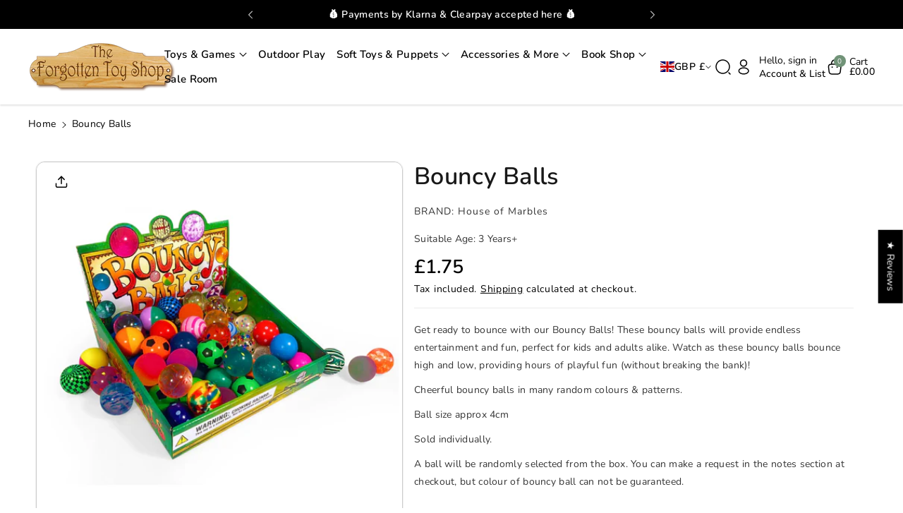

--- FILE ---
content_type: text/css
request_url: https://www.theforgottentoyshop.co.uk/cdn/shop/t/32/assets/section-announcement-bar.css?v=22301900106420677401767199329
body_size: 41
content:
.announcement--bar .headannunce .slider{flex-wrap:inherit;overflow-x:hidden;scroll-snap-type:x mandatory;scroll-behavior:smooth;margin:0}.announcement--bar .headannunce .slider__slide{max-width:100%;width:100%}.announcement--bar .headannunce{display:flex;justify-content:center;align-items:center;flex-direction:row}.announcement--bar .announcement-bar{padding:8px 0;height:100%;display:flex;align-items:center;width:100%;text-decoration:none;justify-content:center;text-align:center}.announcement--bar .announcement-bar p{margin:0;text-transform:uppercase;font-weight:var(--font-body-weight-medium);font-size:calc(var(--font-body-scale) * 14px);display:inline-block;text-align:center;word-break:break-word}.announcement--bar .announcement-bar .link{font-size:calc(var(--font-body-scale) * 14px);word-break:break-word}.announcement--bar .announcement-bar .link a{text-decoration:underline}.announcement--bar .announce_wrapper{justify-content:space-between;gap:10px}.announce_wrapper .announce_social{display:flex;justify-content:flex-start;width:25%}.announce_wrapper .announce_social .footer__list-social{justify-content:flex-start}.announce_wrapper .disclosure__list-wrapper{bottom:initial;top:100%;right:0;margin-top:14px;z-index:9}.announce_social .link.list-social__link{padding:1rem 0}.announce_wrapper .list-social{column-gap:25px}.announce_wrapper .localization-wrapper{width:25%;display:flex;justify-content:end;gap:15px;align-items:center}.announcement--bar slideshow-component{width:50%}.announce_wrapper .localization-form:only-child .localization-form__select{justify-content:end}.announce_wrapper .wb_product_countdown{justify-content:end;gap:0;padding:calc(5px - var(--buttons-border-width)) 0}.announce_wrapper .wb_product_countdown .time{display:flex;align-items:center;justify-content:end;min-width:62px;padding:0 10px;gap:3px}.announce_wrapper .wb_product_countdown .time.main_cseconds{min-width:58px}.announce_wrapper .wb_product_countdown .time .count{font-size:calc(var(--font-body-scale) * 12px)}.announce_wrapper .wb_product_countdown .time:after{right:-2px;top:0;font-size:calc(var(--font-body-scale) * 18px)}@media (max-width: 1200px){.announce_wrapper .wb_product_countdown{padding:calc(5px - var(--buttons-border-width)) 0}.announce_wrapper .wb_product_countdown .time{min-width:50px}.announce_wrapper .wb_product_countdown .time{padding:0 7px}}@media (max-width: 991px){.announcement--bar .slider-button{min-width:calc(4.2rem + var(--buttons-border-width) * 2);height:calc(4.2rem + var(--buttons-border-width) * 2)}.announce_wrapper .localization-wrapper.announce_item,.announce_wrapper .announce_social{display:none}.announcement--bar slideshow-component{width:100%}}@media (max-width: 767px){.announcement--bar .announcement-bar p,.announcement--bar .announcement-bar .link{font-size:calc(var(--font-body-scale) * 12px);line-height:calc(1 + .2 / var(--font-body-scale))}.annoucehome.mobile_announce{display:block}.annoucehome{display:none}}
/*# sourceMappingURL=/cdn/shop/t/32/assets/section-announcement-bar.css.map?v=22301900106420677401767199329 */


--- FILE ---
content_type: text/css
request_url: https://www.theforgottentoyshop.co.uk/cdn/shop/t/32/assets/component-card.css?v=100391153838690904931767199328
body_size: 3356
content:
/** Shopify CDN: Minification failed

Line 22:41 The "-" operator only works if there is whitespace on both sides
Line 22:94 The "-" operator only works if there is whitespace on both sides

**/
.product-card-wrapper .wb_card_variant {
  margin-top: 10px;
}
.wbproduct-container .blank__image .wbimgblock {
  position: relative;
  height: 100%;
  display: flex;
}
.product-grid .wbproduct-container .card--card .media, .product-grid .wbproduct-container .placeholder-svg {
  border-radius: var(--media-radius) var(--media-radius) 0 0;
}
.product-grid .wbproduct-container .card.card--card .card__inner .card__media {
  border-radius: calc(var(--border-radius) - var(--border-width) - var(--image-padding)) calc(var(--border-radius) - var(--border-width) - var(--image-padding)) 0 0;
}
.product-grid .wbproduct-container .card--card .media > img {
  border-radius: calc(var(--media-radius)- var(--media-border-width)) calc(var(--media-radius)- var(--media-border-width)) 0 0;
}

.product-list .wbproduct-container .card--card .media, .product-list .wbproduct-container .placeholder-svg{
  border-radius: var(--media-radius) 0 0 var(--media-radius);
}
.wbproductdes .price-per-item__container{
  justify-content: var(--text-alignment);
  display: flex;
}
.wbnorating.rating-star:before {
    color: rgba(var(--color-foreground),.15);
    background: transparent;
    -webkit-text-fill-color: rgba(var(--color-foreground),.15);
}
.wbproductdes .wbform_qty .quantity__button{
  width: calc(2.9rem / var(--font-body-scale));
}
.wbproductdes .wbform_qty .quantity{
  min-height: calc((var(--inputs-border-width) * 2) + 3rem);
  width: calc(9rem / var(--font-body-scale) + var(--inputs-border-width) * 2);
}
.wbproductdes .wbform_qty{
  margin-top: 8px;
}
.wbproductdes .wbform_qty .form__label{
    font-size: calc(var(--font-body-scale) * 14px);
}
.wbproductdes .product-form__input--dropdown {
    margin-bottom: 0;
    margin-top: 12px;
}
.card .top_atc.cart_icon .add-to-cart__submit {
  min-width: calc(34px + var(--buttons-border-width) * 2);
  width: auto;
  padding: 8px !important;
  gap: 0;
  border-radius: var(--border-radius);
  min-height: calc(34px + var(--buttons-border-width) * 2);
  display: inline-flex;
}
.card .top_atc.cart_icon .add-to-cart__submit span{
  font-size: 0;
  font-weight: var(--font-body-weight);
  line-height: normal;
  opacity: 0;
  transition: all var(--duration-long) ease-in-out;
}
.top_atc.cart_icon .add-to-cart__submit.button:before,
.top_atc.cart_icon .add-to-cart__submit.button:after {
  border-radius: var(--border-radius);
}
product-info .spr-badge-caption {
  text-transform: capitalize;
  font-size: calc(var(--font-body-scale) * 12px);
}
product-form .add-to-cart__submit:hover:not([disabled]) span {
  color: rgb(var(--color-button-hover-text));
}
.wbproduct-container .card {
  transition: all var(--duration-long) ease;
}
.card-wrapper {
  color: inherit;
  height: 100%;
  position: relative;
  text-decoration: none;
}
.card-wrapper .select .icon-caret {
  right: calc(var(--inputs-border-width) + 2rem);
}
.spr-badge {
  margin-bottom: 0.7rem;
}
.wbimgblock .wbsold_img {
  position: absolute;
  left: 0;
  right: 0;
  top: 0;
  bottom: 0;
  background: rgba(var(--color-foreground),0.5);
  z-index: 1;
  border-radius: var(--product-card-corner-radius) var(--product-card-corner-radius) 0 0;
  display: flex;
  align-items: center;
  justify-content: center;
}
.card.card--standard .wbimgblock .wbsold_img {
  border-radius: var(--product-card-corner-radius);
}
.wbimgblock .wbsold_img span {
  cursor: no-drop;
  line-height: normal;
  min-width: calc(11rem + var(--buttons-border-width)* 2);
  min-height: calc(4rem + var(--buttons-border-width)* 2);
}
.card {
  text-decoration: none;
  text-align: var(--text-alignment);
}
.card:not(.ratio) {
  display: flex;
  flex-direction: column;
  height: 100%;
}
.card.card--horizontal {
  --text-alignment: left;
  --image-padding: 0rem;
  flex-direction: row;
  align-items: flex-start;
  gap: 1.5rem;
}
.wbhomesbtn{
  display: flex;
  column-gap: 30px;
}
.wbproduct-container .add-to-cart__submit svg {
  width: 17px;
  min-width: 17px;
  height: 17px;
  fill: rgb(var(--color-button-text));
  transform: translate(-1px, 0);
}
.wbproduct-container .add-to-cart__submit:hover svg {
  fill: rgb(var(--color-button-hover-text));
}
.wbproduct-container .add-to-cart__submit {
  display: flex;
  align-items: center; 
  border: none;
  text-transform: unset;
  vertical-align: middle;
  position: relative;
  border-radius: var(--buttons-radius-outset);
  color: rgb(var(--color-button-text));
  background-color: rgb(var(--color-button));
  text-align: center;
  transition: all var(--duration-long) ease-in-out;
  letter-spacing: .2px;
  z-index: 0;
  min-height: calc(44px + var(--buttons-border-width) * 2);
  min-width: calc(44px + var(--buttons-border-width) * 2);
  padding: 8px 10px;
  margin-top: 0;
  width: 100%;
  margin-top: 15px;
}
.wbproduct-container .add-to-cart__submit:not([disabled]):hover{
  color: rgb(var(--color-button-hover-text));
  background: rgb(var(--color-bg-button-hover));
}

.card--horizontal.ratio:before {
  padding-bottom: 0;
}

.wbproduct-container .product__media-item:not(:first-child) {
 display:none;
}
.card_lookbook_list.wbproduct-container .product__media-item:not(:first-child) {
    display: block;
}
.card--card.card--horizontal {
  padding: 1.2rem;
}
.card--card.card--horizontal.card--text {
  column-gap: 0;
}
.card--card {
  height: 100%;
}
.product-card-wrapper .add-to-cart__submit svg path{
  fill: rgb(var(--color-button-text));
}
.card_price_bottom{
  margin-top: 6px;
}
.product-card-wrapper .product__vendor {
  margin-top: 8px;
  margin-bottom: 5px;
  text-transform: capitalize;
  word-wrap: break-word;
  line-height: normal;
  font-size: calc(var(--font-body-scale) * 12px);
}
.sponsored-product .product-card-wrapper .product__vendor{
  margin-top: 0;
}
.quick_add_position-top-left{
  top: 0;
  left: 0;
}
.quick_add_position-top-right{
  top: 4px;
  right: 4px;
}
.quick_add_position-bottom-left{
  bottom: 5px;
  left: 0;
}
.quick_add_position-bottom-right{
  bottom: 5px;
  right: 0;
} 
.add-to-cart__submit span svg{
    width: 18px;
    height: 18px;
}
.card--card,
.card--standard .card__inner {
  position: relative;
  box-sizing: border-box;
  border-radius: var(--border-radius);
  border: var(--border-width) solid rgba(var(--color-foreground), var(--border-opacity));
}
.card--card:after,
.card--standard .card__inner:after {
  content: '';
  position: absolute;
  z-index: -1;
  width: calc(var(--border-width) * 2 + 100%);
  height: calc(var(--border-width) * 2 + 100%);
  top: calc(var(--border-width) * -1);
  left: calc(var(--border-width) * -1);
  border-radius: var(--border-radius);
  box-shadow: var(--shadow-horizontal-offset) var(--shadow-vertical-offset) var(--shadow-blur-radius) rgba(var(--color-shadow), var(--shadow-opacity));
}
.card .card__inner .card__media {
  overflow: hidden;
  z-index: 0;
  border-radius: calc(var(--border-radius) - var(--border-width) - var(--image-padding));
}
.card--standard.card--text {
  background-color: transparent;
}
.card-information {
  text-align: var(--text-alignment);
}
.card__media,
.card .media {
  bottom: 0;
  position: absolute;
  top: 0;
}
.card .media {
  width: 100%;
}
.card__media {
  margin: var(--image-padding);
  width: calc(100% - 2 * var(--image-padding));
}
.card--standard .card__media {
  margin: var(--image-padding);
}
.card__inner {
  width: 100%;
}
.card--media .card__inner .card__content {
  position: relative;
  padding: calc(var(--image-padding) + 1rem);
  z-index: 0;
}
.card__content {
  grid-template-rows: minmax(0,1fr) max-content minmax(0,1fr);
  padding: 5px 15px 15px 15px;
  width: 100%;
  flex-grow: 1;
  display: grid; 
}
.card--standard>.card__content {
  padding: 8px 0;
}
.card__content--auto-margins {
  grid-template-rows: minmax(0,auto) max-content minmax(0,auto);
}
.card__information {
  grid-row-start: 1;
  margin-bottom: 0;
}
.card:not(.ratio) > .card__content {
  grid-template-rows: minmax(0,1fr) max-content
}
.card .card__badge {
  z-index: 1;
  display: flex;
  flex-wrap: wrap;
  flex-direction: column;
  align-items: flex-start;
}
.card__badge {
  align-self: flex-start;
  grid-row-start: 1;
  justify-self: flex-start;
}
.card__badge.top {
  align-self: flex-start;
  grid-row-start: 1;
}
.card__badge.right {
  justify-self: flex-end;
}
.card:not(.card--horizontal) > .card__content > .card__badge {
  margin: 0;
}
.card__media .media img {
  height: 100%;
  object-fit: cover;
  object-position: center center;
  width: 100%;
}
.card__inner:not(.ratio) > .card__content {
  height: 100%;
}
.card__heading {
  margin-top: 3px;
  margin-bottom: 0;
  font-size: calc(var(--font-heading-scale) * 18px);
  font-weight: var(--font-heading-weight);
}
.wbcollection-list .card__heading {
  font-size: calc(var(--font-heading-scale) * 14px);
}
.wbcollection-list {
  margin-top: 15px;
}
.card__heading:hover span .icon-accordion,
.card__heading:hover span .icon-accordion path,
.collection-card-wrapper .card:hover h3 a, .collection-card-wrapper .card:hover .icon-accordion path{
  fill: rgb(var(--color-link-hover));
  color: rgb(var(--color-link-hover));
}
.hover__effect .card__heading:only-child{
  margin-bottom: 7px;
}
.card__heading:hover a{
  color: rgb(var(--color-link-hover));
}
.card__heading:last-child {
  margin-bottom: 0;
}
.card--horizontal .card__heading,
.card--horizontal .price__container .price-item,
.card--horizontal__quick-add {
  font-size: calc(var(--font-body-scale) * 1.2rem);
}
.card--horizontal .card-information > *:not(.visually-hidden:first-child) + *:not(.rating) {
  margin-top: 0;
}
.card--horizontal__quick-add:before {
  box-shadow: none;
}
.card--standard.card--text a::after, 
.card--card .card__heading a::after {
  bottom: calc(var(--border-width) * -1);
  left: calc(var(--border-width) * -1);
  right: calc(var(--border-width) * -1);
  top: calc(var(--border-width) * -1);
} 
.card--standard.card--media .card__inner .card__information,
.card--standard:not(.card--horizontal) > .card__content .card__badge,
.card--standard > .card__content .card__caption {
  display: none;
}
.page-list-collections .card--standard > .card__content .card__caption {
  display: block;
}
.card--standard:not(.card--horizontal) .placeholder-svg {
  height: auto;
  width: 100%;
}
.wbimgblock .placeholder-svg {
  width: 100%;
  height: unset;
}
.card--card.card--media .card__inner .card__information,
.card--card.card--media > .card__content .card__badge {
  display: none;
}
.card--horizontal .card__badge,
.card--horizontal.card--text .card__inner {
  display: none;
}
.card--extend-height {
  height: 100%;
}
.card--extend-height.card--standard.card--text,
.card--extend-height.card--media {
  display: flex;
  flex-direction: column;
}
.card--extend-height.card--standard.card--text .card__inner,
.card--extend-height.card--media .card__inner {
  flex-grow: 1;
}
.card .icon-wrap {
  margin-left: 0.8rem;
  white-space: nowrap;
  transition: transform var(--duration-short) ease;
  overflow: hidden;
}
.card-information > * + * {
  margin-top: 5px;
}
.card-information {
  width: 100%;
}
.card-information > * {
  line-height: normal;
  color: rgb(var(--color-foreground));
}
.card-information > .price {
  color: rgb(var(--color-foreground));
}
.card--horizontal .card-information > .price {
  color: rgba(var(--color-foreground), 0.75);
}
.card-information > .rating {
  margin-top: 1rem;
}
.card-information .wbhrating {
  margin-top: 10px;
}
.card-information .caption {
  letter-spacing: 0.07rem;
}
.card-article-info {
  margin-top: 1rem;
}
.wbproductdes legend {
  color: rgba(var(--color-foreground), 0.7);
  font-weight: var(--font-body-weight);
  margin-bottom: .2rem;
  padding: 0;
  width: 100%;
}
.wbproductdes legend span {
  color: rgba(var(--color-foreground));
}
.wbproductdes .variant-webi .product-form__input,
.wbproductdes .variant-webi .swatchComponent.inner-class{
  margin: 0 0 8px 0;
  /* margin: 0; */
  justify-content: var(--text-alignment);
}
.wbproductdes .variant-webi .product-form__input:nth-last-child(2),
.wbproductdes .variant-webi .swatchComponent.inner-class:nth-last-child(2){
  margin: 0;
}
.product-list .color-variant{
  line-height: 1.3;
}
.color-variant{
  line-height: 1.2;
  margin-top: 4px;
}
.product-form__input .wbswatchclr label,
.product-form__input .wbswatchclr input[type=radio]+label{
  padding: 0;
}
.product-form__input label,
.product-form__input input[type=radio]+label{
  padding: 3px 8px;
  min-width: 14px;
  min-height: 14px;
  font-size: calc(var(--font-body-scale) * 12px);
  /* box-shadow: 0 0 0 1px rgba(var(--color-foreground),.1); */
  box-shadow: none;
  display: inline-block;
  vertical-align: middle;
  background-repeat: no-repeat; 
  position: relative;
  cursor: pointer;
  background-position: 50%;
  line-height: normal;
  background-size: 20px;
  border: var(--variant-pills-border-width) solid rgba(var(--color-foreground),var(--variant-pills-border-opacity));
  border-radius: var(--variant-pills-radius);
  word-break: break-word;
  background-color: rgb(var(--color-background));
}
.background_pill .product-form__input label,
.background_pill .product-form__input input[type=radio]+label {
  background-color: rgba(var(--color-foreground),0.09);
}
.background_pill .product-form__input label.selected,
.background_pill .product-form__input input[type=radio]:checked + label {
  background-color: rgba(var(--color-foreground));
  color: rgba(var(--color-background));
}
.product-form__input:not(:has(.wbswatchclr)) label.selected,
.product-form__input:not(:has(.wbswatchclr)) input[type=radio]:checked + label {
  border-color: rgba(var(--color-foreground));
}
.product-form__input label.disabled,
.product-form__input input[type="radio"].disabled + label {
  text-decoration: line-through;
}
.wbproduct-container .wbswatchclr label.disabled:after,
.product__info-wrapper .wbswatchclr label.disabled:after,
.product__info-wrapper .wbswatchclr label.disabled:after,

.wbproduct-container .wbswatchclr input[type="radio"].disabled +label:after,
.product__info-wrapper .wbswatchclr input[type=radio].disabled +label:after,
.product__info-wrapper .wbswatchclr input[type=radio].disabled:checked+label:after {
  content: "";
  position: absolute;
  top: 0;
  bottom: 0;
  left: 50%;
  right: 12px;
  transform: rotate(45deg);
  border: none;
  border-left: 1px solid rgba(var(--color-foreground));
  opacity: 0.8;
  border-radius: 0;
  box-shadow: none;
}
.product-form__input input[type="radio"],
.wbswatchclr input[type="radio"] {
  clip: rect(0,0,0,0);
  overflow: hidden;
  position: absolute;
  height: 1px;
  width: 1px;
}

.wbproduct-container .product-form__input label:focus-visible,
.wbproduct-container .wbswatchclr label:focus-visible,

.wbproduct-container .product-form__input input:focus-visible + label,
.wbproduct-container .wbswatchclr input:focus-visible + label{
  box-shadow: 0 0 0 .2rem rgb(var(--color-background)),0 0 0 .3rem rgba(var(--color-foreground),.3),0 0 .3rem .2rem rgba(var(--color-foreground),.1);
  border: 1px solid rgb(var(--color-foreground));
}
.wbswatchclr label,
.wbswatchclr input + label{
  display: inline-block;
  vertical-align: middle;
  cursor: pointer;
  position: relative;
  padding: 0;
  border-radius: var(--variant-pills-radius);
  width: calc(13px + (var(--variant-pills-border-width) * 2));
  height: calc(13px + (var(--variant-pills-border-width) * 2));
  min-width: calc(13px + (var(--variant-pills-border-width) * 2));
  min-height: calc(13px + (var(--variant-pills-border-width) * 2));
  /* box-shadow: 0 0 0 1px rgba(var(--color-foreground),0.1); */
  font-size: 0;
  background-repeat: no-repeat;
  background-position: 50%;
  background-size: 14px;
  margin: 3px;
  line-height: 1;
  border: var(--variant-pills-border-width) solid rgba(var(--color-foreground),var(--variant-pills-border-opacity));
}
.wbswatchclr label:before,
.wbswatchclr input+label:before {
    content: "";
    position: absolute;
    top: calc(var(--variant-pills-border-width) * -1);
    right: calc(var(--variant-pills-border-width) * -1);
    bottom: calc(var(--variant-pills-border-width) * -1);
    left: calc(var(--variant-pills-border-width) * -1);
    border-radius: var(--variant-pills-radius);
    box-shadow: var(--variant-pills-shadow-horizontal-offset) var(--variant-pills-shadow-vertical-offset) var(--variant-pills-shadow-blur-radius) rgba(var(--color-shadow),var(--variant-pills-shadow-opacity));
}
.wbswatchclr label.selected::before,
.wbswatchclr label.active::before,
.wbswatchclr:not(.look_book_wbswatchclr) input[type="radio"]:checked + label::before{
  content: "";
  box-shadow: 0 0 0 1px rgba(var(--color-foreground),1);
  position: absolute;
  left: -3px;
  right: -3px;
  top: -3px;
  bottom: -3px;
  border-radius: var(--variant-pills-radius);
}
.card-wrapper fieldset{
  border: none;
  padding: 0;
  display: flex;
  flex-wrap: wrap;
  gap: 4px;
}
.swatchComponent.inner-class {
  border: none;
  padding: 0;
  margin: 0 0 10px;
}
.product__vendor {
  font-size: calc(var(--font-body-scale) * 10px);
  font-weight: var(--font-body-weight);
  word-break: break-word;
}
.product-title{
  font-size: calc(var(--font-body-scale) * 18px);
  text-transform: capitalize;
  transition: .3s ease;
  letter-spacing: 0;
  padding: 0 0 10px 0;
  font-weight: var(--font-body-weight);
  margin: 0; 
  word-break: break-word;
}
.product-title a{
 text-decoration: none;
}
.product-title:hover, .product-title:hover a{ 
  color: rgb(var(--color-link-hover))
}
.header__submenu .product-card-wrapper .card.blank__image{
  display: block;
}
.header__submenu .blank__image .card__inner{
  background: rgba(var(--color-foreground), 0.05);
  justify-content: center;
  align-items: center;
}
.blank__image{
  display: flex;
  flex-direction: column;
  height: 100%;
  border-radius: var(--product-card-corner-radius);
  justify-content: center;
  align-items: center;
  padding: 5px;
}
.card.card--card .top_atc .add-to-cart__submit.button::after,
.card.card--card .top_atc .add-to-cart__submit.button::before,
.card.card--card .top_atc .add-to-cart__submit{
  border-radius: calc(var(--border-radius)/2);
}
.top_atc .add-to-cart__submit.button::after,
.top_atc .add-to-cart__submit.button::before,
.top_atc .add-to-cart__submit{
  border-radius: 0 0 var(--border-radius) var(--border-radius);
}
.top_atc{
  bottom: 0;
  position: absolute;
  right: 0;
  left: 0;
  transition: all 0.5s;
}
.card.card--card .top_atc,.card .top_atc.cart_icon{
  bottom: 10px;
  right: 10px;
  left: 10px;
}
.article-card-wrapper .card--standard.flex_direction--column{
  gap: 0;
}
.badge_postion,
.card .quick-add.badge_postion{
  position: unset;
  margin: 5px 10px;
}
.card .quick-add.badge_postion .button.quick-add__submit {
  position: static;
}
.card .quick-add.badge_postion {
  padding: 10px 0 0;
}
@media (max-width: 1199px){
  .card__heading {
    font-size: calc(var(--font-heading-scale) * 14px);
  }
}
@media only screen and (min-width: 768px) {
  .card--horizontal .card__heading,
  .card--horizontal .price__container .price-item{
    padding: 5px 12px;
  }
  .product-form__input input[type=radio]+label{
    padding: 4px 10px;
  }
  .product-form__input .wbswatchclr input[type=radio]+label{
    padding: 0;
  }
  .card.card--card .top_atc{
    bottom: 15px;
    right: 15px;
    left: 15px;
  }
  .top_atc.on_img_on_hover .add-to-cart__submit{
    opacity: 0;
  }
  .wbproduct-container .card:hover .top_atc.on_img_on_hover .add-to-cart__submit{
    opacity: 1;
  }
  .wbproduct-container .card:hover .top_atc.on_img_on_hover .add-to-cart__submit:disabled{
    opacity: 0.5;
  }
  .card--horizontal__quick-add {
    font-size: calc(var(--font-body-scale) * 1.3rem);
  }
  product-info .spr-badge-caption {
    font-size: calc(var(--font-body-scale) * 14px);
  }
  .card .top_atc.cart_icon .add-to-cart__submit:hover {
    gap: 8px;
  }
  .card .top_atc.cart_icon .add-to-cart__submit:hover span{
    display: flex;
    opacity: 1;
    font-size: calc(var(--font-body-scale) * 14px);
    margin-left: 3px;
    margin-top: 0;
  }
}
@media screen and (min-width: 992px) {
  .wbproduct-container .card--card.card:hover{
    box-shadow: 2px 5px 8px 2px rgba(var(--color-foreground),.1)
  }
  .wbsponser_space{
    margin: 0 -8px;
  }
  .wbsponser_space > ul{
    padding: 0 8px;
  }
  .product-grid .grid__item, .sponsored-product .wbproduct-container.card-wrapper:last-of-type {
    margin-bottom: 10px;
  }
  .collection .slider-component-full-width .slider--desktop .slider__slide:first-child {
      margin-left: 0;
      scroll-margin-left: 0;
  }
  .card .media.media--hover-effect > img:only-child,
  .card-wrapper .media.media--hover-effect > img:only-child {
    transition: transform var(--duration-long) ease;
  }

  .card:hover .media.media--hover-effect > img:first-child:only-child,
  .card-wrapper:hover .media.media--hover-effect > img:first-child:only-child {
    transform: scale(1.03);
  }

  .card__inner:hover
  .media.media--hover-effect
  > img:first-child:not(:only-child) {
    opacity: 0;
  }

  .card__inner:hover .media.media--hover-effect > img + img {
    opacity: 1;
    transition: transform var(--duration-long) ease;
    transform: scale(1.03);
  }

  .underline-links-hover:hover a {
    text-decoration: underline;
    text-underline-offset: 0.3rem;
  }
}
@media (min-width: 1200px) and (max-width: 1399px){
  .card__heading {
      font-size: calc(var(--font-heading-scale) * 16px);
  }
}
@media (max-width: 1200px) {
  .feaprod .collection .button.soldout_product_badge {
    min-width: calc(9rem + var(--buttons-border-width)* 2);
    min-height: calc(3.2rem + var(--buttons-border-width)* 2);
    font-size: calc(var(--font-body-scale) * 14px);
  }
}
@media (min-width: 992px) and (max-width: 1200px){
  .collection .grid--5-col-desktop .grid__item,.product-recommendations--loaded .grid--5-col-desktop .grid__item {
    width: calc(25% - var(--grid-desktop-horizontal-spacing)* 4 / 5);
    max-width: calc(25% - var(--grid-desktop-horizontal-spacing)* 4 / 5);
  }
  .collection .pro-part .grid--4-col-desktop .grid__item {
    width: calc(33.33% - var(--grid-desktop-horizontal-spacing)* 2 / 3);
    max-width: calc(33.33% - var(--grid-desktop-horizontal-spacing)* 2 / 3);
  }
  .card__content{
    padding: 5px 12px 20px;
  }
}
@media (max-width: 991px){
  .card--card:after, .card--standard .card__inner:after {
    border-radius: calc(var(--border-radius) * 1 / 2);
  }
  .card .card__inner .card__media {
    border-radius: calc(var(--border-radius) * 1 / 2 - var(--border-width) - var(--image-padding));
  }
  .product-card-wrapper .card, .contains-card--product,.product-card-wrapper .card.blank__image {
    border-radius: calc(var(--product-card-corner-radius) * 1 / 2);
  }
  .wbimgblock .wbsold_img  {
    border-radius: calc(var(--product-card-corner-radius) * 1 / 2) calc(var(--product-card-corner-radius) * 1 / 2) 0 0;
  }
  .product-grid .wbproduct-container .card--card .media, .product-grid .wbproduct-container .placeholder-svg {
    border-radius: calc(var(--media-radius) * 1 / 2) calc(var(--media-radius) * 1 / 2) 0 0;
  }
  .product-grid .wbproduct-container .card.card--card .card__inner .card__media {
    border-radius: calc(var(--border-radius) * 1 / 2) calc(var(--border-radius) * 1 / 2) 0 0 - var(--border-width) - var(--image-padding);
  }
  .product-grid .wbproduct-container .card--card .media > img {
    border-radius: calc(var(--media-radius) * 1 / 2) calc(var(--media-radius) * 1 / 2) 0 0 - var(--media-border-width);
  }
  .card-information .wbhrating {
    margin-top: 5px;
  }
  .wbproduct-container.product-card-wrapper .add-to-cart__submit {
    min-height: 38px;
    font-size: calc(var(--font-body-scale) * 14px);
    padding: 5px 10px;
    margin-top: 8px;
  }
  .wbimgblock .wbsold_img span {
    font-size: calc(var(--font-body-scale) * 12px);
    min-height: 32px;
    min-width: auto;
    padding: 0 10px;
  }
}
@media (max-width: 767px){
  .wbproductdes .product-form__input .form__label {
    font-size: calc(var(--font-body-scale) * 12px);
    letter-spacing: 0;
  }
  .card__content{
    padding: 5px 10px 10px;
  }
  .product-form__input input[type=radio]+label{
    font-size: calc(var(--font-body-scale) * 12px);
  }
  .wbproductdes .variant-webi .product-form__input, .wbproductdes .variant-webi .swatchComponent.inner-class {
    margin: 5px 0;
    /* margin: 0; */
  }
  .card_price_bottom{
    margin-top: 6px;
  }
  .wbproductdes .variant-webi .product-form__input:has(.wbswatchclr) {
    margin: 0 0 6px 0;
  }
  .product-grid-container.product-grid .product-grid.grid--4-col-desktop .grid__item {
      width: calc(50% - var(--grid-mobile-horizontal-spacing) * 1 / 2);
      max-width: calc(50% - var(--grid-mobile-horizontal-spacing) * 1 / 2);
  }
  /* .wbproduct-container .add-to-cart__submit svg,  */
  .wbproductdes legend {
    display: none; 
  }
  .card .top_atc.cart_icon .add-to-cart__submit {
      min-width: calc(32px + var(--buttons-border-width) * 2);
      width: 32px;
      min-height: calc(32px + var(--buttons-border-width) * 2);
  }
  .card .top_atc.cart_icon .add-to-cart__submit svg {
    display: inline-block;
  }
  .card .top_atc.cart_icon{
    bottom: 10px;
    right: 10px;
    left: 10px;
  }
  /* .wbproduct-container .add-to-cart__submit svg {
    transform: translate(0);
  } */
}

--- FILE ---
content_type: text/css
request_url: https://www.theforgottentoyshop.co.uk/cdn/shop/t/32/assets/section-footer.css?v=69588519441654440921767199329
body_size: 1841
content:
#Subscribe,.flog{display:block}.wbfootcont ul li{display:flex;gap:5px;align-items:center;margin-bottom:10px}.footer .footer-collapse .footer-block-image.center{justify-content:center}.footer .footer-collapse .footer-block-image.left{justify-content:left}.footer .footer-collapse .footer-block-image.right{justify-content:right}.footer .footer-block .footer-collapse.footer-block-image{display:flex}.footer,.footer_copyright_wrapper,.footer__content-bottom{border-top:1px solid rgba(var(--color-foreground),.1)}.footer__content-top{padding-top:4rem;padding-bottom:4rem;display:block}.footer-block h2:not(.toggle.collapsed){display:none}.wbfootcont svg{min-width:20px;max-width:20px;height:20px;fill:rgb(var(--color-badge-border))}.wbfootcont ul{padding:0;margin:0;list-style:none}.wb_news_content,.wbfootcont{font-weight:var(--font-body-weight)}.footer p,.footer .wbfootcont span,.footer a,.footer-block__details-content .list-menu__item--link{color:rgba(var(--color-foreground),.75)}.footer h3 a{color:rgba(var(--color-foreground))}.footer a:hover,.footer-block__details-content .list-menu__item--link:hover,.copyright__content a:hover{color:rgb(var(--color-link-hover))}.footer p,.footer .wbfootcont span{word-break:break-word}button#scroll{position:fixed;bottom:60px;right:20px;font-size:calc(var(--font-body-scale) * 18px);cursor:pointer;z-index:2;min-width:calc(4.2rem + var(--buttons-border-width) * 2);min-height:calc(4.2rem + var(--buttons-border-width) * 2);display:flex;align-items:center;justify-content:center;text-align:center;opacity:1;visibility:visible;transition:all var(--duration-long) ease;transform:scale(1);padding:6px 0;box-shadow:1px 2px 3px 1px rgba(var(--color-background),.07)}#scroll.scrollhide{bottom:-100px;opacity:0;visibility:hidden;transform:scale(0)}#scroll:hover svg path{fill:rgb(var(--color-button-hover-text))}#scroll svg{width:20px;height:20px}#scroll svg path{fill:rgb(var(--color-button-text))}.footer--social.footer__column{display:flex;flex-direction:column;justify-content:center}footer hr{filter:invert(100%)}.wbfootcont svg rect,.wbfootcont svg path{fill:rgb(var(--color-badge-border))}.footer .list-social{gap:10px;justify-content:start}.footer__content-bottom h3{font-size:calc(var(--font-heading-scale) * 18px);font-weight:var(--font-heading-weight);margin-bottom:10px;font-family:var(--font-heading-family)}footer .list-social__item a{border-radius:var(--buttons-radius);color:rgb(var(--color-foreground));background-color:rgba(var(--color-foreground),.1);box-shadow:var(--buttons-shadow-horizontal-offset) var(--buttons-shadow-vertical-offset) var(--buttons-shadow-blur-radius) rgba(var(--color-shadow),var(--buttons-shadow-opacity));border-color:rgba(var(--color-foreground),var(--buttons-border-opacity))}footer .list-social__item a:hover{background:rgba(var(--color-button),var(--alpha-button-background));color:rgb(var(--color-button-text))}footer .list-social__item a:hover svg path{color:rgb(var(--color-button-text))}.footer__copyright.caption *{font-weight:var(--font-body-weight-medium);line-height:normal}.shopify-section-group-footer-group hr{filter:invert(100%);margin:0;background:rgb(var(--color-secondary-button));opacity:.2}.newsletter-form__button svg path{fill:rgb(var(--color-foreground))}.footer .newsletter-form__field-wrapper{display:flex;gap:10px}.footer .newsletter-form__button{position:relative}.footer-block__newsletter .field:after,.footer-block__newsletter .field:hover.field:after{box-shadow:0 0 0 var(--inputs-border-width) rgba(var(--color-foreground))}.footer .list-payment{margin:0;padding-top:0;min-height:44px}.footer__column.footer__localization{text-align:center}.footer .list-menu__item--link{padding-bottom:.5rem;padding-top:.5rem;line-height:1.5;font-size:calc(var(--font-body-scale) * 16px);font-weight:var(--font-body-weight);text-transform:capitalize;display:inline-block}.footer__content-bottom{padding:10px 0}.footer__content-bottom:only-child{border-top:0}.footer__content-bottom-wrapper{display:flex;width:100%;align-items:center;justify-content:center}.footer__content-bottom.scroll-trigger.animate--slide-in{animation:none;opacity:1;transform:inherit}.footer__localization:empty+.footer__column--info{align-items:center}.footer__column{width:100%}.footer__column--info{display:flex;flex-direction:column;justify-content:center;align-items:center}.footer-block:only-child:last-child{max-width:76rem;margin:0 auto}.footer-block:empty{display:none}.footer-block--newsletter:only-child{margin-top:0}.footer-block__heading{margin-bottom:.5rem;margin-top:0}.footer__list-social:empty,.footer-block--newsletter:empty{display:none}.footer__follow-on-shop{display:flex;text-align:center;margin-bottom:1.5rem;padding:0 20px}.footer__list-social.list-social:only-child{justify-content:center}.footer-block__newsletter{flex-grow:1}.newsletter-form__field-wrapper{max-width:36rem}.wbfootcont{font-size:calc(var(--font-body-scale) * 16px)}.wb_news_content{display:flex;flex-direction:column;row-gap:20px;font-size:calc(var(--font-body-scale) * 16px)}.footer-block__newsletter .field{align-items:center}.footer__localization:empty{display:none}.footer__localization h2{margin:0}.footer__content-bottom-wrapper--center{justify-content:center}.footer__copyright{text-align:center;padding:10px}.footer-block__details-content .list-menu__item--active{transition:text-decoration-thickness var(--duration-short) ease}.footer-block-image{display:flex}.footer-block-image.left{justify-content:flex-start}.footer-block-image.center{justify-content:center}.footer-block-image.right{justify-content:flex-end}.footer-block__image-wrapper{box-shadow:var(--media-shadow-horizontal-offset) var(--media-shadow-vertical-offset) var(--media-shadow-blur-radius) rgba(var(--color-shadow),var(--media-shadow-opacity));margin-bottom:max(calc(2rem + var(--media-shadow-vertical-offset) * var(--media-shadow-visible)),2rem);overflow:hidden!important}.footer-block__image-wrapper img{display:block;height:auto;max-width:100%}.footer-block__brand-info{text-align:left}.footer-block:only-child .footer-block__brand-info{text-align:center}.footer-block:only-child>.footer-block__brand-info>.footer-block__image-wrapper{margin-left:auto;margin-right:auto}.footer-block-image>img,.footer-block__brand-info>img{height:auto}.footer-block:only-child .footer-block__brand-info .footer__list-social.list-social{justify-content:center}.footer-block__brand-info .footer__list-social.list-social{justify-content:flex-start;margin-left:-1.3rem;margin-right:-1.3rem}.footer-block__details-content .placeholder-svg{max-width:20rem}.copyright__content{font-size:calc(var(--font-body-scale) * 14px)}.copyright__content a{color:currentColor;text-decoration:none}.policies{display:inline;vertical-align:middle}.policies li{display:inline-flex;justify-content:center;align-items:center;vertical-align:middle}.policies li:before{content:"\b7";padding:0 .8rem}.policies li a{padding:.6rem 0;display:block}.footer__blocks-wrapper .h6{color:rgb(var(--color-foreground));font-family:var(--font-heading-family);font-size:calc(var(--font-heading-scale) * 24px);font-style:var(--font-heading-style);text-transform:capitalize;border:none;padding:0;margin:0 0 25px;background:transparent;text-align:left;word-break:break-word}.footer .grid--1-col-desktop .footer-block__newsletter{text-align:center}.footer .grid--1-col-desktop .newsletter-form{justify-content:center}.grid--1-col-desktop.footer__blocks-wrapper .h6{width:100%;text-align:center}.footer__blocks-wrapper img.footer-logo{margin-bottom:25px}.one-block-design .flog{display:inline}.one-block-design{text-align:center}.footer .newsletter-form{flex-direction:unset}.footer .newsletter-form{margin:0 auto 0 0;justify-content:start;flex-wrap:wrap}@keyframes appear-down{0%{opacity:0;margin-top:-1rem}to{opacity:1;margin-top:0}}@keyframes animateLocalization{0%{opacity:0;transform:translateY(0)}to{opacity:1;transform:translateY(-1rem)}}@media screen and (max-width: 1499px){.news-block-design{flex-wrap:wrap}}@media (min-width: 768px) and (max-width: 1499px){.footer .newsletter-form__field-wrapper{flex-wrap:wrap}}@media screen and (max-width: 991px){.footer .list-payment__item svg{width:34px;height:20px}.footer__localization noscript{width:100%}.footer .newsletter-form__field-wrapper{display:grid}.footer__blocks-wrapper .h6{font-size:calc(var(--font-body-scale) * 20px)}}@media screen and (max-width: 767px){.footer__content-bottom h3{text-align:center;display:none}.footer__blocks-wrapper img.footer-logo{margin-bottom:15px}.footer-collapse{overflow:hidden;transition:height .3s ease-out;height:auto}footer localization-form #FooterCountryForm .disclosure__list-wrapper{right:0}.wbfootcont p{margin:0 0 7px}.footer__blocks-wrapper .h6{font-size:calc(var(--font-body-scale) * 18px);margin:0 0 5px}.footer .list-menu__item--link{font-size:calc(var(--font-body-scale) * 14px)}.footer .grid{display:block}.collapsed.active~.wbfootcont,.footer-logo~.wbfootcont{display:flex;flex-direction:column;gap:10px}.footer-block.grid__item{padding:0;margin:0 0 1rem;width:100%;display:flex;flex-direction:column;row-gap:1px}.footer-block.grid__item:first-child{margin-top:0}.footer__content-top{padding:calc(1.5rem / var(--font-body-scale))}.footer__content-bottom{flex-wrap:wrap;padding-left:0;padding-right:0;row-gap:1.5rem}.footer__content-bottom-wrapper{flex-wrap:wrap;justify-content:center}.footer__localization:empty+.footer__column{padding-top:1.5rem}.footer-block.footer-block--menu:only-child{text-align:left}.footer__list-social.list-social,.footer__follow-on-shop,.footer-block__newsletter{display:flex;justify-content:center}.footer-block__newsletter{flex-direction:column}.footer-block-image,.footer-block-image.left,.footer-block-image.center,.footer-block-image.right{justify-content:center}.footer__blocks-wrapper .h6.toggle.collapsed:after{margin:0;content:"+";font-size:calc(var(--font-body-scale) * 30px);font-weight:var(--font-body-weight);float:right;cursor:pointer;color:rgb(var(--color-foreground));width:20px;height:20px;display:flex;justify-content:center;align-items:center}.footer__blocks-wrapper .h6.toggle.collapsed.active:after{content:"-"}.footer .grid--3-col-tablet .grid__item{width:100%;max-width:100%}.footer .newsletter-form__field-wrapper{display:flex}.footer .newsletter-form{align-items:flex-start}}@media screen and (min-width: 768px){.footer__content-top .grid{row-gap:6rem;margin-bottom:0}.wbfootcont p{margin:0 0 25px}.footer__blocks-wrapper .h6{cursor:default}.footer__content-bottom-wrapper .footer__column:first-child{align-items:flex-start}.footer__content-bottom-wrapper .footer__column:last-child{align-items:flex-end}.footer__content-bottom-wrapper .footer__column:only-child h3{text-align:center}.footer__content-bottom-wrapper .footer__column:only-child{align-items:center;display:flex;justify-content:center;flex-direction:column}.footer__column--info{padding-left:0;padding-right:0}.footer-block{display:block;margin-top:0}.footer__content-bottom{padding:30px 0}.footer__column.footer__localization{text-align:left}.footer-block--newsletter{flex-wrap:nowrap;justify-content:center}.footer-block__newsletter:not(:only-child){text-align:left;margin-right:auto}.footer-block__newsletter .newsletter-form{max-width:100%}.footer-block__newsletter:not(:only-child) .footer__newsletter{justify-content:flex-start;margin:0}.footer-block__newsletter:not(:only-child) .newsletter-form__message--success{left:auto}.footer__follow-on-shop:first-child:not(:last-child){justify-content:flex-start;margin-right:auto;text-align:left}.footer__follow-on-shop:not(:first-child):not(:last-child){justify-content:flex-end;text-align:right}.footer-block__details-content{margin-bottom:0}.footer-block__details-content>p,.footer-block__details-content>li{padding:0}.footer-block:only-child li{display:inline}.footer-block__details-content>li:not(:last-child){margin-right:1.5rem}.footer-block__details-content .list-menu__item--active:hover{text-decoration-thickness:.2rem}.footer-block__newsletter+.footer__list-social{margin-top:0}.footer__localization{padding:0;justify-content:flex-start}.footer-block__details-content .list-menu__item--link{display:inline-block;font-weight:var(--font-body-weight)}.footer-block__details-content>:first-child .list-menu__item--link{padding-top:0}.policies li a{padding:0}.footer .footer-collapse{display:block;height:auto!important;visibility:visible!important}}@media (prefers-reduced-motion: reduce){.collapsing{transition-property:height,visibility;transition-duration:.35s}}@supports not (inset: 10px){@media screen and (max-width: 767px){.footer .grid{margin-left:0}}@media screen and (min-width: 768px){.footer__content-top .grid{margin-left:-3rem}.footer__content-top .grid__item{padding-left:3rem}}}@media (min-width: 768px) and (max-width: 991px){.footer .grid--3-col-tablet .grid__item{width:calc(25% - var(--grid-desktop-horizontal-spacing) * 3 / 4);max-width:100%}}
/*# sourceMappingURL=/cdn/shop/t/32/assets/section-footer.css.map?v=69588519441654440921767199329 */


--- FILE ---
content_type: text/css
request_url: https://www.theforgottentoyshop.co.uk/cdn/shop/t/32/assets/component-predictive-search.css?v=105422342199402862661767199329
body_size: 1995
content:
.searchbar-right.predictive-search__result-group,.wbsrightpart{display:flex;flex:1 1 auto;gap:2rem;flex-direction:unset}.wbsrightpart .predictive-search__result-group{display:block}.predictive-search .heading-wrapper{display:flex;justify-content:space-between;align-items:center;gap:10px;margin-bottom:10px}.blog_col_wrapper .flex_direction--row{gap:0}.default-content-heading{color:rgba(var(--color-foreground));font-weight:var(--font-body-weight-bold);font-size:calc(var(--font-body-scale) * 16px);margin:0}.predictive-search .default-heading-link{font-size:calc(var(--font-body-scale) * 12px);text-decoration:underline}.predictive-search__heading{padding:0 0 .75rem;font-weight:var(--font-body-weight-semibold);letter-spacing:.5px;margin:0 auto 12px}.searchbar-right .wbproduct-container .card{flex-direction:unset;align-items:center}.wbsrightpart .contains-card--product{margin-bottom:10px}.searchbar-right .wbproduct-container .wbimgblock,.searchbar-right .article-card-wrapper .card__inner{width:35%}.searchbar-right .wbproduct-container .wbproductdes,.searchbar-right .article-card-wrapper .card__content{border-top:none;padding:8px;grid-template-rows:minmax(0,1fr) max-content auto}.searchbar-right .article-card .card__heading{font-size:calc(var(--font-body-scale) * 16px);margin:0}.searchbar-right .product-grid .grid__item:not(:last-child){margin-bottom:0}.searchbar-right .search_blog-wrapper .grid,.searchbar-right .pseach-prod .grid{row-gap:10px}.predictive-search .collection-card-wrapper .card__heading{font-size:calc(var(--font-body-scale) * 14px);margin:0}.searchbar-right .collection-card-wrapper .wp_itom_count{font-size:calc(var(--font-body-scale) * 13px);margin-top:5px;line-height:normal}.pseach-prod,.collection-and-articles{width:50%}.pseach-prod:only-child,.collection-and-articles:only-child{width:100%}.searchbar-right .collection-list.grid{column-gap:10px;row-gap:10px}.searchbar-right .collection-list.grid--4-col-desktop .grid__item{width:calc(25% - 7.5px);max-width:calc(25% - 7.5px)}.searchbar-right .collection-list-wrapper .collection-list__item{margin-bottom:0}#predictive-search-results-pages-list-mobile.collection-list .card--card:after,#predictive-search-results-pages-list-mobile.collection-list .card--standard .card__inner:after{z-index:0}.searchbar-right .collection-list .card__content{padding:6px 10px 8px}.searchbar-right .collection-list-wrapper .card-wrapper .card{padding-top:0}.collection-and-articles{display:grid;gap:30px}.pseach-prod .card-information>*{margin-top:5px}.wbsearch_inner .collection-list-wrapper .card-wrapper .card.card--row{flex-direction:column}.psearch-hidden:before,.ps_hideactive:before{content:"";position:fixed;left:0;right:0;top:0;bottom:0;background:rgba(var(--color-foreground),.3);z-index:3}.psearch-hidden .announcement-bar-section{position:relative}.psearch-hidden .header.header--top-left.header--mobile-left{padding:6px 0}.psearch-hidden .search-modal__content-bottom:after{content:"";border-bottom:1px solid rgba(var(--color-foreground),.09);position:absolute;left:0;right:0;bottom:0;top:0;max-width:calc(var(--page-width) - 80px);margin:0 auto;z-index:-1}.ps_hideactive .template-search .field_wbinput{z-index:3}.ps_hideactive .shopify-section-group-header-group{z-index:unset}#predictive-search-results,.default--search{padding-top:20px;padding-bottom:20px}.search-modal__content button[type=reset]:not(.hidden)~.wbsclose,.template-search__search button[type=reset]:not(.hidden)~.wbsclose{display:none}.searchbar-right .card__information{margin:0}.predictive-search.predictive-search--header{display:none;position:absolute;z-index:3;left:0;right:0;top:100%;margin:0 auto}#predictive-search-results{display:block;overflow-y:auto}.predictive-search .search_default{height:450px}.pseach-prod,.collection-and-articles{overflow-y:auto;max-height:430px;padding-right:15px}.predictive-search--search-template{z-index:2}.predictive-search__results-groups-wrapper{display:flex}predictive-search[open] .predictive-search,predictive-search[loading] .predictive-search{display:block}.seachbar-left{overflow:auto}.predictive-search__result-group{display:flex;flex:1 1 auto;gap:2rem;flex-direction:column}predictive-search .spinner{width:1.5rem;height:1.5rem;line-height:0}predictive-search:not([loading]) .predictive-search__loading-state,.predictive-search__result-group:first-child .predictive-search__pages-wrapper,predictive-search:not([loading]) .predictive-search-status__loading,predictive-search[loading] .predictive-search__search-for-button,predictive-search[loading] .predictive-search__results-groups-wrapper~.predictive-search__loading-state{display:none}predictive-search[loading] .predictive-search__loading-state{display:flex;justify-content:center;padding:1rem}predictive-search[loading] .predictive-search__results-groups-wrapper~.predictive-search__search-for-button{display:initial}button.predictive-search__item.predictive-search__item--term{width:100%;text-align:left;transition:all .3s}.predictive-search__item-content{grid-area:product-content;display:flex;flex-direction:column;line-height:normal}.predictive-search__item-content--centered{justify-content:center}.predictive-search__item-vendor{font-size:.9rem}.predictive-search__item-query-result mark{padding:.2em;background-color:rgb(var(--color-foreground),.09);font-weight:var(--font-body-weight-bold)}.predictive-search__item .price{color:rgba(var(--color-foreground));font-size:1.2rem}.predictive-search__item--term{justify-content:space-between;align-items:center;padding:1.3rem 2rem;word-break:break-all;line-height:calc(1 + .2 / var(--font-body-scale));background:rgb(var(--color-foreground),.03);padding:10px;border-radius:var(--popup-corner-radius)}.predictive-search .card__heading{font-size:calc(var(--font-body-scale) * 16px)}.predictive-search .price .price-item{margin:0}.predictive-search__item--term .icon-arrow{width:calc(var(--font-heading-scale) * 2.4rem);height:calc(var(--font-heading-scale) * 1.4rem);flex-shrink:0}.predictive-search__image{grid-area:product-image;border:1px solid rgba(var(--color-foreground),.08);border-radius:0}.predictive-search .search-result-text{font-weight:var(--font-body-weight-medium)}.search-modal__form .predictive-search{width:100%}.pseach-prod .product-card-wrapper .product__vendor{margin-top:0;font-size:calc(var(--font-body-scale) * 12px)}#predictive-search-results #predictive-search-results-groups-wrapper .predictive-search__search-for-button{margin-bottom:0}#predictive-search-results #predictive-search-results-groups-wrapper{padding-bottom:0}#predictive-search-results-groups-wrapper{padding-bottom:15px}.predictive-search .search_default,.predictive-search__results-groups-wrapper{display:grid;grid-auto-columns:.6fr 2fr;grid-template-areas:"menu main" "menu header";gap:0;padding-top:10px;padding-bottom:10px;gap:15px}.predictive-search .search_default.sd_notlink{grid-auto-columns:auto auto}.predictive-search.predictive-search--header.default--search{display:block;border-radius:0 0 var(--drawer-corner-radius) var(--drawer-corner-radius)}.template-search__search .predictive-search.predictive-search--header.default--search{position:relative}.quick-search-tag-info ul,.predictive-search__result-group.seachbar-left ul{list-style:none;padding-left:15px;padding-right:2px;margin:0}.predictive-search .search_default ul:first-child,.predictive-search__results-groups-wrapper--no-suggestions .predictive-search__search-for-button{padding-left:0}.predictive-search__results-groups-wrapper--no-products.predictive-search__results-groups-wrapper--no-suggestions .predictive-search__search-for-button{margin-bottom:0}.seachbar-left{overflow-y:auto;grid-area:menu}.predictive-search__search-for-button{margin-bottom:10px}.seachbar-left a.predictive-search__heading{display:block;padding:0 5px 5px 0;margin:0;word-break:break-word;font-size:calc(var(--font-body-scale) * 16px);font-weight:var(--font-body-weight-bold);border-bottom:none}.predictive-search__item-heading,.seachbar-left a.search_subheading{font-size:calc(var(--font-body-scale) * 14px);text-transform:capitalize;margin-bottom:7px;font-weight:var(--font-body-weight);word-break:break-word;transition:all var(--duration-long) ease;display:block}.predictive-search::-webkit-scrollbar,#predictive-search-results::-webkit-scrollbar,.seachbar-left::-webkit-scrollbar,.pseach-prod::-webkit-scrollbar,.collection-and-articles::-webkit-scrollbar{height:.4rem;width:.2rem;display:initial}.predictive-search::-webkit-scrollbar-track,#predictive-search-results::-webkit-scrollbar-track,.seachbar-left::-webkit-scrollbar-track,.pseach-prod::-webkit-scrollbar-track,.collection-and-articles::-webkit-scrollbar-track{background:rgba(var(--color-foreground),.1);border-radius:.4rem}.predictive-search::-webkit-scrollbar-thumb,#predictive-search-results::-webkit-scrollbar-thumb,.seachbar-left::-webkit-scrollbar-thumb,.pseach-prod::-webkit-scrollbar-thumb,.collection-and-articles::-webkit-scrollbar-thumb{background-color:rgb(var(--color-foreground))}.predictive-search .price--sold-out .price__badge-sold-out{box-shadow:0 4px 8px rgba(var(--color-foreground),.2)}.predictive-search__result-group.searchbar-right .predictive-search__results-list li.grid__item{flex-direction:row}.quick-search-tag-info .quick-search-inner{display:flex;align-items:center;line-height:calc(1 + .4 / var(--font-body-scale))}.quick-search-tag-info ul{display:flex;text-transform:capitalize;font-weight:var(--font-body-weight);flex-wrap:wrap}.quick-search-inner a.quick-url{padding:0 5px;font-size:calc(var(--font-body-scale) * 14px);color:rgba(var(--color-foreground),.7);word-break:break-word}.quick-search-inner a.quick-url:hover{color:rgb(var(--color-link-hover))}.quick-search-inner p{margin:0;font-weight:var(--font-body-weight-bold)}.predictive-search__heading.quick-search-tag-info{font-size:calc(var(--font-body-scale) * 16px);padding:5px 0 10px;margin:0 auto 5px;width:100%}a:hover .predictive-search__item-content p{color:rgb(var(--color-link-hover))}.card.default_search_placeholder.card--text{flex-direction:row}.card.default_search_placeholder.card--text .wbproductdes{border-top:none}.product-grid .wbproduct-container .default_search_placeholder .placeholder-svg{border-radius:var(--media-radius)}.card--standard.default_search_placeholder>.card__content{padding:5px 20px 20px}.card--standard.default_search_placeholder .card__inner{border:none}.searchbar-right .collection-list-wrapper .media>img{border-radius:calc(var(--media-radius))}@media (min-width: 1600px){.searchbar-right .collection-list-wrapper .media>img{padding:8px}}@media (min-width: 992px){.psearch-hidden .header.header--top-left.header--mobile-left{padding:12px 0}.searchbar-right .search_blog-wrapper .article-card{transition:all var(--duration-long) ease}.searchbar-right .search_blog-wrapper .article-card:hover{box-shadow:2px 5px 8px 2px rgba(var(--color-foreground),.1)}.pseach-prod .price--sold-out .price__badge-sold-out,.pseach-prod .price--on-sale .price__badge-sale{top:10px;left:10px}}@media (min-width: 992px) and (max-width: 1199px){.searchbar-right .collection-list.grid--4-col-desktop .grid__item{width:calc(33.33% - 10px * 2 / 3);max-width:calc(33.33% - 10px * 2 / 3)}}@media screen and (max-width: 991px){.search_blog-wrapper .article-card__image{border-radius:calc(var(--media-radius) * 1 / 2 - var(--media-border-width))}#predictive-search-results,.default--search{padding-top:10px;padding-bottom:10px}.predictive-search .card__heading,.searchbar-right .article-card .card__heading{font-size:calc(var(--font-body-scale) * 14px)}.header--top-left .predictive-search.predictive-search--header{padding:0}.searchbar-right.predictive-search__result-group,.wbsrightpart{display:block}.pseach-prod,.collection-and-articles{width:100%}.pseach-prod,.collection-and-articles{overflow-y:unset;max-height:unset}.searchbar-right .grid__item{width:100%;max-width:100%}.pseach-prod{margin-bottom:20px}.collection-and-articles{gap:20px}.pseach-prod .price--sold-out .price__badge-sold-out,.pseach-prod .price--on-sale .price__badge-sale{top:5px;left:5px}.searchbar-right .collection-list .card__content{padding:6px 5px 8px}}@media (min-width: 768px) and (max-width: 991px){.predictive-search .search_default,#predictive-search-results-groups-wrapper{height:400px;overflow-y:auto}.predictive-search .search_default,.predictive-search__results-groups-wrapper{grid-auto-columns:1.5fr 2fr}}@media screen and (max-width: 767px){.quick-search-tag-info ul,.predictive-search__result-group.seachbar-left ul{padding-left:0}.pseach-prod,.collection-and-articles{padding-right:0}.predictive-search .search_default{height:auto}.default--search .wbsearch_inner,.predictive-search__results-groups-wrapper{height:400px;overflow-y:auto}.predictive-search .search_default,.predictive-search__results-groups-wrapper{display:flex;flex-direction:column}.quick-search-tag-info .quick-search-inner{display:block}.quick-search-inner a.quick-url{padding-left:0;padding-right:10px}.predictive-search--header{right:0;left:0;top:100%}.wbsrightpart{margin-bottom:15px;order:1}button.predictive-search__item.predictive-search__item--term{font-size:calc(var(--font-body-scale) * 14px)}.predictive-search .price--on-sale .price-item--regular{font-size:calc(var(--font-body-scale) * 12px)}.seachbar-left{order:2}#predictive-search-results .seachbar-left{overflow:unset}.searchbar-right .collection-list-wrapper .wp_itom_count{font-size:calc(var(--font-body-scale) * 12px)}}@media (max-width: 575px){.searchbar-right .collection-list.grid--4-col-desktop .grid__item{width:calc(33.33% - 10px * 2 / 3);max-width:calc(33.33% - 10px * 2 / 3)}.searchbar-right .wbproduct-container .wbimgblock,.searchbar-right .article-card-wrapper .card__inner{height:100%}}.template-search predictive-search[open] .predictive-search,.template-search predictive-search[loading] .predictive-search{position:relative!important}
/*# sourceMappingURL=/cdn/shop/t/32/assets/component-predictive-search.css.map?v=105422342199402862661767199329 */


--- FILE ---
content_type: text/javascript
request_url: https://cdn.shopify.com/extensions/019b7cd0-6587-73c3-9937-bcc2249fa2c4/lb-upsell-227/assets/p-371093c2.js
body_size: 32
content:
import{h as e}from"./p-7e27bc57.js";const a=({variants:a,calcTotal:r,product:t,options:i,isPreview:s,selectedVariantId:n,variantChangedCallback:c,variantsGroupSeperator:l})=>{let p=!s&&i.map((e=>e.name)).join(` ${l||"-"} `);return!a||1!==a.length||"Default Title"!==a[0].title&&"Default"!==a[0].title?a&&a.length&&e("div",{class:"lb-upsell-variants-cont"},e("select",{id:"variantsLabel",class:(s?"ppcse-modal-form-control":"ppcs-variants-form-select")+" lb-upsell-variants-select ppcse-cursor-pointer",name:"variants",onChange:e=>{t.selectedVariant=JSON.parse(e.target.value);var a=document.querySelector("ppcse-modal");a&&a.variantChanged(t.selectedVariant),c&&c(t.selectedVariant),r()}},p&&e("option",{disabled:!0,class:"ppcs-variants-form-option-disabled"},p," "),a.map((({id:a,title:r,price:t,compare_at_price:i,featured_image:s,unit_price:c,unit_price_measurement:p,available:o})=>e("option",{key:a,selected:n===a,value:JSON.stringify({id:a,available:o,price:parseInt(t),compareAtPrice:i&&parseInt(i)>parseInt(t)?parseInt(i):void 0,featuredImageSrc:s&&s.src,unitPrice:c,unitPriceMeasurement:{referenceUnit:p&&p.reference_unit,referenceValue:p&&p.reference_value}})},r.replace("/",l||"-")))))):" "};export{a as V}